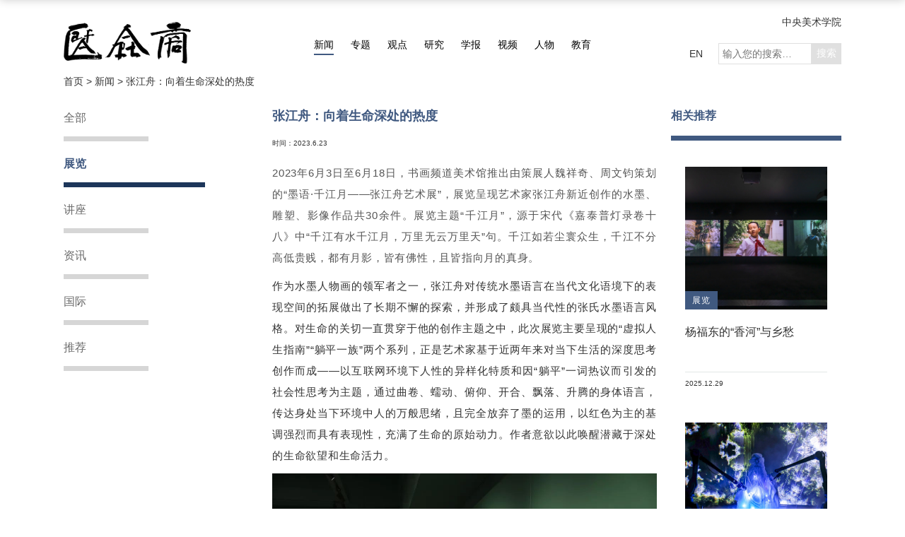

--- FILE ---
content_type: text/html; charset=utf-8
request_url: https://www.cafa.com.cn/cn/news/details/8332023
body_size: 58986
content:

<!DOCTYPE html>
<html lang="zh" dir="ltr">
<head>
    <meta http-equiv="Content-Type" content="text/html; charset=utf-8" />

    <meta http-equiv="X-UA-Compatible" content="IE=edge,chrome=1">
    <meta name="viewport" content="width=device-width, initial-scale=1, minimum-scale=1, maximum-scale=1">
    <meta http-equiv="title" content="中央美术学院艺术资讯网" />
<meta name="keywords" content="中央美术学院，艺术，资讯，艺讯网" />
<meta name="description" content="中央美术学院艺术资讯网充分运用前沿学术眼光，传承艺术经典，促进当代艺术创作，关注美术教育及研究现状。内容涉及艺术新闻、艺术家、艺术事件、艺术空间、博物馆和美术馆、设计和建筑等各方面的深度报导，并提供实时视频讲演和大量的艺术合作机会。 " />
    <title>
张江舟：向着生命深处的热度 - 展览 - 新闻 -         中央美术学院艺术资讯网-CAFA Art Info
    </title>
    <link rel="stylesheet" href="/content/css/rest.css">
    <link rel="stylesheet" href="/content/css/cn/global.css?20200915">
    <link rel="stylesheet" href="/content/css/cn/response.css">
    <link rel="stylesheet" href="/content/css/color.css">
    <link rel="stylesheet" href="/content/css/swiper.min.css">
    <link rel="stylesheet" href="/content/css/fancybox.min.css">
    <style>
        .tab-link-curators { display: none !important }
    </style>
    
    <!-- <script type="text/javascript" src="//cdn.webfont.youziku.com/wwwroot/js/wf/youziku.api.min.js"></script>
    <script type="text/javascript">
       $youziku.load("body", "8efed7dce4564276946ac9814fc5a617", "Source-Han-Normal");
       $youziku.draw();
    </script> -->
</head>
<body class="xw-page">

    
    

    <div class="header">
        <div class="container container-lg clearfix">
            <div class="logo">
                <a href="/" class="logo">
                    <img class="cnlogo" src="/content/images/logo.png" alt="">
                </a>
            </div>
            <nav class="header-nav clearfix">
                <a href="/cn/news" class="xw ac">新闻</a>
                <a href="/cn/special_topics" class="zt">专题</a>
                <a href="/cn/opinions/regular_column" class="gd">观点</a>
                <a href="/cn/research" class="yj">研究</a>
                <a href="/cn/academic_journals" class="xb">学报</a>
                <a href="/cn/video" class="sp">视频</a>
                <a href="/cn/figures/artists" class="rw">人物</a>
                <a href="/cn/education" class="jy">教育</a>
            </nav>
            <div class="header-more">
                <a href="http://www.cafa.edu.cn" class="home">中央美术学院</a>
                <div class="clearfix">
                    <a href="/en/">EN</a>
                    <form class="search-from" action="/cn/search" method="get">
                        <input type="search" name="key" required class="search" placeholder="输入您的搜索…" maxlength="18"><input type="submit" value="搜索" class="search-btn">
                    </form>
                </div>
            </div>
        </div>
    </div>
    <div class="scroll-header">
        <div class="container container-lg clearfix">
            <a href="/" class="logo left"><img src="/content/images/caifulogo.png" alt=""></a>
            <nav class="header-nav clearfix">
                <a href="/cn/news" class="xw ac">新闻</a>
                <a href="/cn/special_topics" class="zt">专题</a>
                <a href="/cn/opinions/regular_column" class="gd">观点</a>
                <a href="/cn/research" class="yj">研究</a>
                <a href="/cn/academic_journals" class="xb">学报</a>
                <a href="/cn/video" class="sp">视频</a>
                <a href="/cn/figures/artists" class="rw">人物</a>
                <a href="/cn/education" class="jy">教育</a>
            </nav>
            <div class="header-more">
                <div class="clearfix">
                    <a href="/en/">EN</a>
                    <form class="search-from" action="/cn/search" method="get">
                        <input type="search" name="key" required class="search" placeholder="输入您的搜索…" maxlength="18"><input type="submit" value="搜索" class="search-btn">
                    </form>
                </div>
            </div>
        </div>
    </div>

    
    
    <div class="container container-lg">
        <div class="indexing-wrap">
            <div class="indexing-box">
                <a href="/">首页&nbsp;&gt;&nbsp;</a>
                <a href="/cn/news">新闻&nbsp;&gt;&nbsp;</a>
                <a>张江舟：向着生命深处的热度</a>
            </div>
        </div>
    </div>


    
    

    
    

    <div class="main">
        


<div class="container main-slidebar container-lg clearfix">
        <div class="m-grup-slidebar">
            <div class="fixed-off">
                <a href="/cn/news">全部</a>
                    <a href="/cn/news/class/7" class="ac">
                        展览
                    </a>
                    <a href="/cn/news/class/6">
                        讲座
                    </a>
                    <a href="/cn/news/class/5">
                        资讯
                    </a>
                    <a href="/cn/news/class/4">
                        国际
                    </a>
                    <a href="/cn/news/class/3">
                        推荐
                    </a>
            </div>
        </div>
    <div class="m-page m-grup-s m-grup-t container-lg clearfix">
        
        
<div class="m-main left">
    <h2 class="m-main-title">
        张江舟：向着生命深处的热度
    </h2>
    <p class="date">
                                    <span>
                时间：<span>


2023.6.23
</span>
            </span>
    </p>
    <div class="m-main-content">
                <section><p>2023年6月3日至6月18日，书画频道美术馆推出由策展人魏祥奇、周文钧策划的“墨语·千江月——张江舟艺术展”，展览呈现艺术家张江舟新近创作的水墨、雕塑、影像作品共30余件。展览主题“千江月”，源于宋代《嘉泰普灯录卷十八》中“千江有水千江月，万里无云万里天”句。千江如若尘寰众生，千江不分高低贵贱，都有月影，皆有佛性，且皆指向月的真身。</p><p><span style="font-family: inherit; font-size: inherit; font-style: inherit; font-variant-ligatures: inherit; font-variant-caps: inherit; font-weight: inherit;">作为水墨人物画的领军者之一，张江舟对传统水墨语言在当代文化语境下的表现空间的拓展做出了长期不懈的探索，并形成了颇具当代性的张氏水墨语言风格。对生命的关切一直贯穿于他的创作主题之中，此次展览主要呈现的“虚拟人生指南”“躺平一族”两个系列，正是艺术家基于近两年来对当下生活的深度思考创作而成——以互联网环境下人性的异样化特质和因“躺平”一词热议而引发的社会性思考为主题，通过曲卷、蠕动、俯仰、开合、飘落、升腾的身体语言，传达身处当下环境中人的万般思绪，且完全放弃了墨的运用，以红色为主的基调强烈而具有表现性，充满了生命的原始动力。作者意欲以此唤醒潜藏于深处的生命欲望和生命活力。</span></p><section><p style="overflow-wrap: break-word; box-sizing: inherit; margin-top: 10px; margin-bottom: 10px; padding: 0px; border: 0px; font: inherit; vertical-align: baseline;"><img src="https://www.cafa.com.cn/Uploads/UEditor/image/202306/6382313785379199221574359.jpg" title="“墨语·千江月——张江舟艺术展”，展览现场3" style="overflow-wrap: break-word; box-sizing: inherit; margin: 0px auto; padding: 0px; border: 0px; font: inherit; vertical-align: baseline; display: block; max-width: 100%;"/></p></section><p></p><section><p style="overflow-wrap: break-word; box-sizing: inherit; margin-top: 10px; margin-bottom: 10px; padding: 0px; border: 0px; font: inherit; vertical-align: baseline;"><img src="https://www.cafa.com.cn/Uploads/UEditor/image/202306/6382313785880859386205975.jpg" title="“墨语·千江月——张江舟艺术展”，展览现场4" style="overflow-wrap: break-word; box-sizing: inherit; margin: 0px auto; padding: 0px; border: 0px; font: inherit; vertical-align: baseline; display: block; max-width: 100%;"/></p><p style="overflow-wrap: break-word; box-sizing: inherit; margin-top: 10px; margin-bottom: 10px; padding: 0px; border: 0px; font: inherit; vertical-align: baseline;">在“虚拟人生指南”系列和“躺平一族”系列中，张江舟认为同样存在一种生命的至真至纯形态，这些画面就像一座时空之门，连接着真实与幻象。张江舟同样认为艺术创作的价值在于自我完善，千江月，又何尝不是其从不同方向认识自我、理解自我、解放自我的淡然自若。</p><p style="overflow-wrap: break-word; box-sizing: inherit; margin-top: 10px; margin-bottom: 10px; padding: 0px; border: 0px; font: inherit; vertical-align: baseline;">此外，展览还包括艺术家充满张力的雕塑新作《自画像》，并开辟专门展厅展映张江舟与青年舞蹈艺术家余锦鹰共同完成的影像作品《如墨》，通过惊艳的视听冲撞，跌宕而柔韧的情绪触摸，将观者带入艺术审美的视听体验与情感共鸣中，试图唤起当代人熟悉的共同经验进而对水墨艺术的当代价值进行观察与思考。这也是张江舟在当下数字媒体语境下，开始尝试突破二维画作与三维雕塑的界限之外，对以水墨为媒介表达现实感受的新诉求。</p></section><p></p><p></p><section><p style="overflow-wrap: break-word; box-sizing: inherit; margin-top: 10px; margin-bottom: 10px; padding: 0px; border: 0px; font: inherit; vertical-align: baseline;"><img src="https://www.cafa.com.cn/Uploads/UEditor/image/202306/6382313790705468756013288.jpg" title="“墨语·千江月——张江舟艺术展”，展览现场5" style="overflow-wrap: break-word; box-sizing: inherit; margin: 0px auto; padding: 0px; border: 0px; font: inherit; vertical-align: baseline; display: block; max-width: 100%;"/></p><p style="overflow-wrap: break-word; box-sizing: inherit; margin-top: 10px; margin-bottom: 10px; padding: 0px; border: 0px; font: inherit; vertical-align: baseline;"><img src="https://www.cafa.com.cn/Uploads/UEditor/image/202306/6382313791152343758544726.jpg" title="“墨语·千江月——张江舟艺术展”，展览现场6" style="overflow-wrap: break-word; box-sizing: inherit; margin: 0px auto; padding: 0px; border: 0px; font: inherit; vertical-align: baseline; display: block; max-width: 100%;"/></p><p style="overflow-wrap: break-word; box-sizing: inherit; margin-top: 10px; margin-bottom: 10px; padding: 0px; border: 0px; font: inherit; vertical-align: baseline;">正如范迪安先生所言，“张江舟的水墨人物画超越了人们在文化认知上的对中国画的经验与理解，他的艺术在今天已成为具有跨越文化意义的感动人的艺术。”且不论雕塑、影像等多媒材的探索实践，仅就张江舟的水墨人物画而言，无论是主题关切上的现实情怀，还是语言探索上的当代性，张江舟的水墨艺术都与传统中国画拉开了距离。</p></section><section><p style="overflow-wrap: break-word; box-sizing: inherit; margin-top: 10px; margin-bottom: 10px; padding: 0px; border: 0px; font: inherit; vertical-align: baseline;">本篇由“墨语·千江月——张江舟艺术展”策展人魏祥奇发起的访谈，从展览名称中的“墨语”出发，逐步引入艺术家“虚拟人生指南”系列、“躺平一族”系列、雕塑《自画像》等新作的创作思考之中，同时通过回顾艺术家过往的创作经历，以及他在中国国家画院工作中积累的广博见识，在分享中解析艺术家多年来构建其当代水墨视觉形态过程中的深入思考。<br/></p><p style="overflow-wrap: break-word; box-sizing: inherit; margin-top: 10px; margin-bottom: 10px; padding: 0px; border: 0px; font: inherit; vertical-align: baseline;"><img src="https://www.cafa.com.cn/Uploads/UEditor/image/202306/6382313794670117193328953.jpg" title="张江舟，《阙·寅》，130cmx130cm，纸本水墨，2020" alt="张江舟，《阙·寅》，130cmx130cm，纸本水墨，2020" style="overflow-wrap: break-word; box-sizing: inherit; margin: 0px auto; padding: 0px; border: 0px; font: inherit; vertical-align: baseline; display: block; max-width: 100%;"/></p></section><section><section><section><section><p style="overflow-wrap: break-word; box-sizing: inherit; margin-top: 10px; margin-bottom: 10px; padding: 0px; border: 0px; font: inherit; vertical-align: baseline;">张江舟，当代水墨艺术家。现任中国国家画院院委、研究员，西安美术学院博士生导师，俄罗斯国家艺术科学院荣誉院士，中国美术家协会理事，中宣部文化名家暨“四个一批”人才，文化部优秀专家，享受国务院特殊津贴专家。曾任中国国家画院副院长、《水墨研究》执行主编。</p></section></section></section></section><p></p><p><strong>Q：从“生命·墨语”系列、“尘寰·墨语”系列，到今天的“虚拟人生指南”系列、“躺平一族”系列，几个系列之间的联系和区别是什么？</strong><br/></p></section><section><p><strong>张江舟：</strong>从“生命·墨语”“尘寰·墨语”到这次展览的“虚拟人生指南”“躺平一族”系列创作都与现实体验和由此引动的相关人与自然、人与社会、人与时代关系的思考有关。绘画是我观察现实，平衡现实与理想的方式，是我感怀与释放的出口。<br/></p><p>“生命·墨语”系列创作于2009年至2013年，此组作品缘起2008年汶川地震惨烈的人间悲剧，陡然面对的生死体验和随之喷涌的大爱之情是此系列作品的情感源头。我画了好多美丽年轻的肢体，或漂浮、或升腾、或曲卷、或僵直的美丽肢体，并将其搁置于混沌空蒙的抽象空间之中。有观众说，作者以诗性的语言化解了逝去的疼痛，藉生命以美好、还生命以尊严。<br/></p><p>“尘寰·墨语”系列作品创作于三年疫情期间，对身体和生活场景的碎片化处理始于这一时期。画中有僵直的手，惊恐的眼，有诡异的面具，有俯仰的身姿和茫然的行者，当然还有朝向远方的奔跑。它是我此一时期心境的折射，很释怀、很疗愈。<br/></p><p><img src="/Uploads/UEditor/image/202306/6382313812996191418379526.jpg" title="张江舟， 《躺平一族-沉浸在迷离而华美的梦境里》，纸本设色， 145cmx367cm，2022.jpg" alt="张江舟， 《躺平一族-沉浸在迷离而华美的梦境里》，纸本设色， 145cmx367cm，2022.jpg"/></p><p><span style="font-size: 12px; text-align: center; display: block; padding-top: 8px; line-height: 20px;">张江舟， 《躺平一族-沉浸在迷离而华美的梦境里》，纸本设色， 145cmx367cm，2022</span></p></section><section><p><img src="/Uploads/UEditor/image/202306/6382313816359375009189575.jpg" title="张江舟，《躺平一族-壬寅红》纸本设色，248cm×129cm×2，2022.jpg" alt="张江舟，《躺平一族-壬寅红》纸本设色，248cm×129cm×2，2022.jpg"/></p><p><span style="font-size: 12px; text-align: center; display: block; padding-top: 8px; line-height: 20px;">张江舟，《躺平一族-壬寅红》纸本设色，248cm×129cm×2，2022</span></p></section><section><section>这次展览中的“虚拟人生指南”“躺平一族”两个系列作品是我近两年的劳作。如果要问这批作品与之前有何不同？我认为最大的不同就在于创作心态轻松了些。有朋友说，“江舟颓废了，近期作品透出许多世俗化倾向”。朋友说的是对的。长期的眺望远方，我真的好累，想收回目光，看看眼前的人和事。我渴望目光短浅，渴望世俗。世俗的生活多好啊，干嘛总跟自己过不去？“幸福”是我这两年创作时的情感诉求。“幸福些，再幸福些”，是对自己的一再要求。有一天，我的绘画真的也成为了养生的艺术，那将是我幸福生活的开始。<br/></section></section><section><p>两个系列，40多件作品，我试图破解互联网和“躺平”一词热议背景下当代人，尤其是当代年轻人的情感密码。画中不同形态的人物组合，意欲表现我对当代年轻人精神与生活状态的理解。作品名用的都是第一人称，《我也曾经很勇敢》《我只是稍稍躺一会儿》《我out了吗》等等，自我感觉很亲切，犹如自己就是他们中的一员，他们认可不认可，我不管，我就愿意跟他们厮混在一起，陪着他们哭，陪着他们笑。<br/></p><p>这批作品我用了很多粉红色，意为幸福些。展厅中一字排开，红红的一片，似乎又不仅是幸福，还透出些许生命的原始冲动，这也扣合了这批作品主题表达的需要。<br/></p><p><img src="/Uploads/UEditor/image/202306/6382313826012207047047539.jpg" title="张江舟，《虚拟人生指南-忽然觉得好孤独》纸本设色，180cm×180cm，2023.jpg" alt="张江舟，《虚拟人生指南-忽然觉得好孤独》纸本设色，180cm×180cm，2023.jpg"/></p><p><span style="font-size: 12px; text-align: center; display: block; padding-top: 8px; line-height: 20px;">张江舟，《虚拟人生指南-忽然觉得好孤独》纸本设色，180cm×180cm，2023</span><img src="/Uploads/UEditor/image/202306/6382313828647656259095246.jpg" title="张江舟，《虚拟人生指南-寂寞旅人》，纸本设色，180cm×180cm，2022.jpg" alt="张江舟，《虚拟人生指南-寂寞旅人》，纸本设色，180cm×180cm，2022.jpg"/></p></section><section><section><span style="font-size: 12px; text-align: center; display: block; padding-top: 8px; line-height: 20px;">张江舟，《虚拟人生指南-寂寞旅人》，纸本设色，180cm×180cm，2022</span></section></section><section><section><strong>Q：关于雕塑《自画像》，您过去创作过自画像么？如何认识自画像？</strong></section></section><p><strong>张江舟：</strong>我从来不作自画像，老脸一张，没什么好画的，更何况凝视自己，多尴尬呀，多自恋呀。这件雕塑本只想做几张脸，它是我”人类图像学研究“系列作品的延展。小泥稿做出后，三张沉郁的脸，一只大手，无意中发现其气质很像我们这一代人当下的样子，故称其为《自画像》。显然，它不仅是我个人的自画像，也是你的、他的、我们大家的自画像。回头想，这也应合了艺术创作本来的规律。古语有言，“画如其人”嘛，它很像我们这代人的脸，有几分沧桑，有几分沉郁，也有几分孤傲，它是我们这代人的人格自画像。<br/></p><section><p><strong>Q：您在1980年代和1990年代的学习和工作的情况是怎样的？</strong></p></section><section><p><strong>张江舟</strong><strong>：</strong>1986年我毕业于中州大学艺术设计专业，设计不是我的选项，我喜欢水墨人物画，读设计专业仅只为混张文凭。之后做了六年出版社的编辑，做过装帧设计，还拿过几个装帧设计奖，画过插图、连环画，做过雕塑、壁画，当然也没有间断水墨画的创作实践。回头看，设计专业学习和多样庞杂的艺术实践，对我之后的水墨人物画创作颇有益处，起码我多了许多水墨画之外的知识与技能的储备。1996年到了中国国家画院，专司水墨人物画创作。<br/></p><p><img src="/Uploads/UEditor/image/202306/6382313840326464852710454.jpg" title="张江舟，《蓝天下》，布面油画，50cm×80cm ，1984.jpg" alt="张江舟，《蓝天下》，布面油画，50cm×80cm ，1984.jpg"/></p></section><section><p><span style="font-size: 12px; text-align: center; display: block; padding-top: 8px; line-height: 20px;">张江舟，《蓝天下》，布面油画，50cm×80cm ，1984</span></p></section><p><strong>Q： 关于出国参观、写生和创作，您记忆深刻的有哪些？参观过哪些重要展览活动？伴随着时间的推移，您的感受又有哪些新变化？</strong></p><p><strong>张江舟</strong>：我在中国国家画院任职期间分管外事工作十余年，因工作之便，跑了许多国家和地区，看了太多博物馆、艺术馆，走访了许多艺术院校，还有许多艺术家的工作室。欧美一直是我们的工作重点，带去了许多展览，开展了许多交流活动。与欧美主要国家的艺术界交往较多，也交了许多艺术家朋友。2016年还与德国艺术家罗伯特·哈特曼一同举办了题为“当水墨邂逅油彩”的作品联展，一时成为中德艺术交流之亮点。<br/></p><section><p>仅就全球艺术界而言，地域、文化、体制的差异丝毫不会影响中外艺术交流的有效性。十余年的交流体验，中外艺术学理相通。无论媒材手法异同，只要是真诚地表达，都能产生情感的共鸣。<br/></p><p>在国人眼中，中国画的对外交流似乎有难度，因为中国画鲜明的地域特征，西方人很难看得懂，其实不然。在与各国艺术家的交往中发现，渴望了解中国画几乎成了各国艺术家的共同兴趣。而且他们对中国画创作现状的解读完全出乎我的预期，甚至引发了我对诸多相关中国画问题的思考。<br/></p><p><img src="/Uploads/UEditor/image/202306/6382313847970019546096788.jpg" title="张江舟，《老河》，布面油画，98cm×98cm，1985.jpg" alt="张江舟，《老河》，布面油画，98cm×98cm，1985.jpg"/></p><p><span style="font-size: 12px; text-align: center; display: block; padding-top: 8px; line-height: 20px;">张江舟，《老河》，布面油画，98cm×98cm，1985</span></p></section><p>记得2016年，我们在阿根廷举办了中国画展，带去的都是传统形态的中国画作品，开幕现场就受到了阿根廷艺术家的质疑。许多人问，“中国当代的画家还这么画画吗？这种类型的画，我们在欧洲的博物馆就能看到啊”。这种质疑在欧美地区很普遍，他们不能理解当代中国画家为何还在重复着古人的东西。回国途中，同行的画家梁占岩说吗，“江舟，以后这种展览别让我来，我丢不起这人”。另一次是在巴黎，我们举办了一次当代水墨展，带去的均是颇具新意、颇具探索意义的新型水墨作品。这次巴黎艺术展的反应完全不同了，巴黎艺术界对此展给予了高度评价，几乎所有接受采访的艺术家都会说，这个展览彻底改变了我们对中国画的固有认识，并对参展作品进行了非常专业的解读。法兰西艺术院院长、著名油画家卡隆说，“我去过中国多次，知道中国画是一支古老的、优秀的画种，但同去的艺术家都有一个共同的感受，就是这个优秀的画种与我们今天的生活没有关系了。今天的展览不同，它刷新了我们的固有认知。令我感到欣喜的是，这支古老的艺术完全能够表现当代人的生活，我太喜欢了。”此展之后在德国、乌克兰等地巡回展出，得到了欧洲艺术界的广泛认可。<br/></p><section><p>两次域外展览，两种完全不同的境遇告诉我们，媒材与方法差异不是艺术交流的障碍。当艺术成为当代人生活经验与生存体验的真诚表达时，中外艺术将进入自由交流的无碍境界。<br/></p><p><img src="/Uploads/UEditor/image/202306/6382313853954882825912267.jpg" title="张江舟，《力的沉寂》，玻璃钢浮雕，60cm×60cm ，1986.jpg" alt="张江舟，《力的沉寂》，玻璃钢浮雕，60cm×60cm ，1986.jpg"/></p></section><section><section><span style="font-size: 12px; text-align: center; display: block; padding-top: 8px; line-height: 20px;">张江舟，《力的沉寂》，玻璃钢浮雕，60cm×60cm ，1986</span></section></section><p><strong>Q：您平时看科幻片么？关于人工智能，您如何理解“虚拟人生指南”系列创作与好莱坞电影关系的？<br/></strong></p><p><strong>张江舟：</strong>我不看科幻片，不是不愿看，是没有想起要去看科幻片。“虚拟人生指南”系列作品当然也就和好莱坞电影没有了直接关系了。人工智能是科技进步的成果，新科技的出现和对人类未来的影响尚不明确，期待与惶恐并存，是当下人正常的心理。如何面对？显然，我们还没有做好足够的准备。智能化时代的到来不仅仅是技术上的升级换代，它将是一个新的时代的开始，它将引动社会形态的变革和意识形态的重大改变。它不仅事关科技，社会、文化、法律、人伦，当然也包括艺术，将随着人工智能做出必然的适应性转变。而处在如此重大转型期，当代人复杂、异样的心绪，正是“虚拟人生指南”系列作品的创作动因。<br/></p><section><p><img src="/Uploads/UEditor/image/202306/6382313859642968756454566.jpg" title="张江舟，《虚拟人生指南-我太难了》，纸本设色，180cm×180cm， 2022.jpg" alt="张江舟，《虚拟人生指南-我太难了》，纸本设色，180cm×180cm， 2022.jpg"/></p></section><section><p><span style="font-size: 12px; text-align: center; display: block; padding-top: 8px; line-height: 20px;">张江舟，《虚拟人生指南-我太难了》，纸本设色，180cm×180cm， 2022</span></p></section><section><section><img src="/Uploads/UEditor/image/202306/6382313864995410166909121.jpg" title="张江舟，《虚拟人生指南-我也out了吗》，纸本设色，180cm×180cm，2023.jpg" alt="张江舟，《虚拟人生指南-我也out了吗》，纸本设色，180cm×180cm，2023.jpg"/></section></section><section><p><span style="font-size: 12px; text-align: center; display: block; padding-top: 8px; line-height: 20px;">张江舟，《虚拟人生指南-我也out了吗》，纸本设色，180cm×180cm，2023</span></p></section><section><section><strong>Q：您是如何构思“躺平一族”系列创作的？</strong></section></section><section><p><strong>张江舟：</strong>“躺平”一词的热议，似乎唤醒了人们日趋麻木的思维神经。人们似乎已不忍仅就“躺平”一词本身做更多无聊的解读。而对躺平一词背后无奈的现实境遇和苍凉的人生体验有了更多地关注。“躺平一族”系列作品创作过程中，我眼前不断地闪现2022重庆山火现场，一个又一个年轻的摩托车骑手冲入火海的画面，这是一个血性而无畏的年轻族群，他们太可爱了。生活中的他们也许有几分顽皮，有几分慵懒，还有几分颓废的样子，但一经唤醒，周身透出的都是年轻人应有的样子。他们可以很热血，可以很无私，可以很激情澎湃。他们心底深处潜藏的才是当代年轻人的精神本色。再次的热血喷张是社会的希冀，更是当代年轻人的渴望。“躺平一族”系列作品表象之下有我对年轻人的理解与爱。<br/></p><p><img src="/Uploads/UEditor/image/202306/6382313872984082046182138.jpg" title="张江舟，《躺平一族-躺平的不只我自己》，纸本设色，130cm×130cm，2023年.jpg" alt="张江舟，《躺平一族-躺平的不只我自己》，纸本设色，130cm×130cm，2023年.jpg"/></p></section><section><p><span style="font-size: 12px; text-align: center; display: block; padding-top: 8px; line-height: 20px;">张江舟，《躺平一族-躺平的不只我自己》，纸本设色，130cm×130cm，2023年</span></p></section><section><section><img src="/Uploads/UEditor/image/202306/6382313877523046885744456.jpg" title="张江舟，《躺平一族-我的青春我做主》，纸本设色， 145cmx367cm，2022.jpg" alt="张江舟，《躺平一族-我的青春我做主》，纸本设色， 145cmx367cm，2022.jpg"/></section></section><section><p><span style="font-size: 12px; text-align: center; display: block; padding-top: 8px; line-height: 20px;">张江舟，《躺平一族-我的青春我做主》，纸本设色， 145cmx367cm，2022</span></p></section><section><section><img src="/Uploads/UEditor/image/202306/6382313880055468755849236.jpg" title="张江舟，《躺平一族-我已自觉顺从了》，纸本设色，130cm×130cm，2023.jpg" alt="张江舟，《躺平一族-我已自觉顺从了》，纸本设色，130cm×130cm，2023.jpg"/></section></section><section><p><span style="font-size: 12px; text-align: center; display: block; padding-top: 8px; line-height: 20px;">张江舟，《躺平一族-我已自觉顺从了》，纸本设色，130cm×130cm，2023</span></p></section><section><section><strong>Q: 当代水墨现在有趋于抽象性、观念性的探索，还有倾向于社会学介入，您是如何理解当代水墨视觉形态的？</strong></section></section><section><p><strong>张江舟：</strong>社会学介入是水墨当代性的一个面向，也是当代水墨有别于文人画突出的当代特质。中国水墨沉睡的时间太久了，100年前的“美术革命”开启了中国水墨社会学介入的现代历程，当代水墨是此一历程的延展，并以其更加丰富多样的语言形态实现着当代水墨艺术的价值建构。在如此壮阔而深刻的社会变革面前，曾几何时，中国水墨如养尊处优、扭捏作态的富家小姐令人生厌。当代水墨的现实关怀和社会担当，多少挽回了些中国水墨的颜面。而当代水墨的观念性特征，是社会学介入的必然结果。<br/></p><p>抽象性作为当代水墨的语言特征之一，应当是中国水墨语言演进的自然之路径，开发笔墨的精神属性，发挥笔墨的精神表达功能，是中国文人画语言研究的重要成果，是古代文人留给我们的重要文化遗产。而更多发挥并放大抽象笔墨在精神表现中的作用，是当代水墨语言研究上的用功之处，也是当代水墨抽象性倾向产生的历史和现实原因。<br/></p><p>如果说绘画艺术的语言是一个由具象到意象再到抽象的演进过程，那么1000多年的文人画，其意象性的思维模式与笔墨方式，已经具有了走向抽象的重要积累，它应该是最早出现抽象形态的绘画，但因中华文化“不偏不倚”的中庸文化心理影响，终使其徘徊于意象1000年，由此我们可以认为，当代水墨的抽象倾向是对文人画语言意识的唤醒与拓展。当然。这其中也有西方抽象艺术的影响。<br/></p><p><img src="/Uploads/UEditor/image/202306/6382313896607421888114506.jpg" title="张江舟，《阙·寅》，130cmx130cm，纸本水墨，2020.jpg" alt="张江舟，《阙·寅》，130cmx130cm，纸本水墨，2020.jpg"/></p></section><section><p><span style="font-size: 12px; text-align: center; display: block; padding-top: 8px; line-height: 20px;">张江舟，《阙·寅》，130cmx130cm，纸本水墨，2020</span></p></section><section><section></section></section><section><p><img src="/Uploads/UEditor/image/202306/6382313901445019546665924.jpg" title="张江舟，《墨语》，200cmx400cm，纸本水墨，2021.jpg" alt="张江舟，《墨语》，200cmx400cm，纸本水墨，2021.jpg"/></p><p><span style="font-size: 12px; text-align: center; display: block; padding-top: 8px; line-height: 20px;">张江舟，《墨语》，200cmx400cm，纸本水墨，2021</span></p></section><section><section></section></section><section><p><img src="/Uploads/UEditor/image/202306/6382313904344824222186338.jpg" title="张江舟，《只有你能在这里找到爱情》，200cmx400cm，水墨设色，2021.jpg" alt="张江舟，《只有你能在这里找到爱情》，200cmx400cm，水墨设色，2021.jpg"/></p><p><span style="font-size: 12px; text-align: center; display: block; padding-top: 8px; line-height: 20px;">张江舟，《只有你能在这里找到爱情》，200cmx400cm，水墨设色，2021</span></p></section><p><strong>Q：在个体叙事和社会学叙事之间，您是如何平衡和把握的？</strong></p><section><p><strong>张江舟：</strong>我不认为两者之间有隔膜，因此也谈不上如何平衡的问题。社会学思考总是以个人的体验与表达实现的，起码我的创作思维是以此种方式展开的。<br/></p><p><strong>Q：从“生命·墨语”系列始，您的创作中就有很多现代舞的痕迹。这些人物动态是得益于写生还是来源于图像资料？您也非常关注现代舞蹈，您是如何构建这个抽象的“现代人”的？<br/></strong></p></section><section><p><strong>张江舟：</strong>写生和图像资料都有。更多的来自于我对人物造型的记忆，年轻时画了大量的人体写生，一般的人体姿态都可以默写出，无需更多的图像资料。放弃图片参照也是我的一种创作理想，我渴望无需任何图片参照的放笔直取，那是一种自由的境界，但现在还做不到。<br/></p><p><img src="/Uploads/UEditor/image/202306/6382313915091406252153350.jpg" title="张江舟，《虚拟人生指南-也许是抑郁了》，纸本设色，170cm×170cm，2022.jpg" alt="张江舟，《虚拟人生指南-也许是抑郁了》，纸本设色，170cm×170cm，2022.jpg"/></p></section><section><p><span style="font-size: 12px; text-align: center; display: block; padding-top: 8px; line-height: 20px;">张江舟，《虚拟人生指南-也许是抑郁了》，纸本设色，170cm×170cm，2022</span></p></section><section><section><img src="/Uploads/UEditor/image/202306/6382313919225097669783642.jpg" title="张江舟，《虚拟人生指南-别总盯着我》，纸本设色，180cm×180cm，2023.jpg" alt="张江舟，《虚拟人生指南-别总盯着我》，纸本设色，180cm×180cm，2023.jpg"/></section></section><section><p><span style="font-size: 12px; text-align: center; display: block; padding-top: 8px; line-height: 20px;">张江舟，《虚拟人生指南-别总盯着我》，纸本设色，180cm×180cm，2023</span></p></section><p>现代舞对我有启发，我曾经观摩过北京“陶身体”和台北“云门舞集”两个现代舞团的排练，人的身体是我表达的工具。通过不同身体姿态的组合使其产生意义，产生情绪是我的创作方法，这与现代舞很像，都是通过身体意象化的表达。<br/></p><section><p>去掉人的社会属性，不作性格、表情、年龄、气质的个性化、生活化刻画，去掉服装的职业特征，更不做场景道具的描绘，是我绘画造型的方式。意图以此还原人的自然属性，或者正像你说的“现代人”的建立，使画中人物作为“人”的概念进入我的叙事逻辑，完成我的表达诉求。<br/></p><p>展览信息：</p></section><section><section><img src="/Uploads/UEditor/image/202306/6382313923251367199984332.jpg" title="海报.jpg" alt="海报.jpg"/></section></section><section><p>墨语·千江月<br/></p><p>张江舟艺术展</p><p>2023.6.3—6.18</p><p>主办单位：数字电视书画频道</p><p>策展人：魏祥奇 周文钧</p><p>展览地点：书画频道美术馆</p><p style="text-align: right;">艺讯网综合编辑</p><p style="text-wrap: wrap; text-align: right;">图文资料由主办方提供</p><p><br/></p></section><p><br/></p><p><br/></p>
    </div>
        <div class="m-main-photo clearfix">
        </div>
</div>
            <div class="m-slidebar left">
                <h2 class="recommend">相关推荐</h2>
                    <a class="m-grup-item" href="/cn/news/details/8332892">
                        <div class="m-grup-item-in">
                            <div class="pic">
                                <img src="/Uploads/Source/Thumbnail/202601/20260105164024_9172.jpg" alt="">
                                <span class="bq-span bq-xw">展览</span>
                            </div>
                            <div class="title">
                                <h2>杨福东的“香河”与乡愁</h2>
                            </div>
                            <div class="date">
                                <p>
                                    <span class="date-">


2025.12.29
</span>
                                </p>
                            </div>
                        </div>
                    </a>
                    <a class="m-grup-item" href="/cn/news/details/8332888">
                        <div class="m-grup-item-in">
                            <div class="pic">
                                <img src="/Uploads/Source/Thumbnail/202512/20251229164203_7600.jpg" alt="">
                                <span class="bq-span bq-xw">展览</span>
                            </div>
                            <div class="title">
                                <h2>未来已来，虚实共生——“第六届北京电影学院国际新媒体艺术三年展”盛大启幕</h2>
                            </div>
                            <div class="date">
                                <p>
                                    <span class="date-">


2025.12.25
</span>
                                </p>
                            </div>
                        </div>
                    </a>
                    <a class="m-grup-item" href="/cn/news/details/8332887">
                        <div class="m-grup-item-in">
                            <div class="pic">
                                <img src="/Uploads/Source/Thumbnail/202512/20251225152508_6103.png" alt="">
                                <span class="bq-span bq-xw">展览</span>
                            </div>
                            <div class="title">
                                <h2>展览丨“⼀个、两个三个”，看谭坦画里陌生的“家”</h2>
                            </div>
                            <div class="date">
                                <p>
                                    <span class="date-">


2025.12.25
</span>
                                </p>
                            </div>
                        </div>
                    </a>
                    <a class="m-grup-item" href="/cn/news/details/8332884">
                        <div class="m-grup-item-in">
                            <div class="pic">
                                <img src="/Uploads/Source/Thumbnail/202512/20251225095810_1698.jpg" alt="">
                                <span class="bq-span bq-xw">展览</span>
                            </div>
                            <div class="title">
                                <h2>“所以：陈琦”个展亮相南京艺术学院美术馆</h2>
                            </div>
                            <div class="date">
                                <p>
                                    <span class="date-">


2025.12.24
</span>
                                </p>
                            </div>
                        </div>
                    </a>
                    <a class="m-grup-item" href="/cn/news/details/8332883">
                        <div class="m-grup-item-in">
                            <div class="pic">
                                <img src="/Uploads/Source/Thumbnail/202512/20251219184758_5451.jpg" alt="">
                                <span class="bq-span bq-xw">展览</span>
                            </div>
                            <div class="title">
                                <h2>当老师与学生，成为“面壁者”与“破壁人”？</h2>
                            </div>
                            <div class="date">
                                <p>
                                    <span class="date-">


2025.12.19
</span>
                                </p>
                            </div>
                        </div>
                    </a>
            </div>
    </div>
</div>
    </div>
    <a href="javascript:;" class="to-top"></a>
    <div class="footer">
        <div class="footer-inner">
            <div class="container container-lg">
                <div class="footer-title clearfix">
                    <span class="left"><a href="/"><img src="/content/images/footer-logo.png" alt="首页"></a></span>
                    <span class="right"><img src="/content/images/text.png" alt=""></span>
                </div>
                <div class="footer-linklogo clearfix">
                    <ul class="left">
                                <li>
                                    <a href="https://www.metmuseum.org/" target="_blank" title="大都会艺术博物馆">
                                        <img src="/Uploads/Source/Image/201909/20190903145720_5779.png" alt="大都会艺术博物馆">
                                    </a>
                                </li>
                                <li>
                                    <a href="https://www.britishmuseum.org/" target="_blank" title="大英博物馆">
                                        <img src="/Uploads/Source/Image/201909/20190903145823_9998.png" alt="大英博物馆">
                                    </a>
                                </li>
                                <li>
                                    <a href="https://www.nyfa.org/" target="_blank" title="纽约艺术基金会">
                                        <img src="/Uploads/Source/Image/201909/20190903145837_1121.png" alt="纽约艺术基金会">
                                    </a>
                                </li>
                                <li>
                                    <a href="http://www.centrepompidou.fr/" target="_blank" title="蓬皮杜艺术中心">
                                        <img src="/Uploads/Source/Image/201909/20190903145847_4734.png" alt="蓬皮杜艺术中心">
                                    </a>
                                </li>
                                <li>
                                    <a href="https://www.tate.org.uk/" target="_blank" title="泰特美术馆">
                                        <img src="/Uploads/Source/Image/201909/20190903145902_1004.png" alt="泰特美术馆">
                                    </a>
                                </li>
                                <li>
                                    <a href="https://www.vam.ac.uk/" target="_blank" title="维多利亚与艾伯特博物馆">
                                        <img src="/Uploads/Source/Image/201909/20190903145915_2029.png" alt="维多利亚与艾伯特博物馆">
                                    </a>
                                </li>
                                <li>
                                    <a href="https://www.cafamuseum.org/" target="_blank" title="中央美术学院美术馆">
                                        <img src="/Uploads/Source/Image/201909/20190903145928_5066.png" alt="中央美术学院美术馆">
                                    </a>
                                </li>
                                <li>
                                    <a href="" target="_blank" title="美术馆">
                                        <img src="/Uploads/Source/Image/201909/20190903145939_3592.png" alt="美术馆">
                                    </a>
                                </li>
                                <li>
                                    <a href="https://mitmuseum.mit.edu/" target="_blank" title="美国麻省理工博物馆">
                                        <img src="/Uploads/Source/Image/201909/20190903145948_9471.png" alt="美国麻省理工博物馆">
                                    </a>
                                </li>
                                <li>
                                    <a href="https://www.harvardartmuseums.org/" target="_blank" title="哈佛艺术博物馆">
                                        <img src="/Uploads/Source/Image/201909/20190903150004_1463.png" alt="哈佛艺术博物馆">
                                    </a>
                                </li>
                                <li>
                                    <a href="https://www.whitney.org/" target="_blank" title="惠特尼美术馆">
                                        <img src="/Uploads/Source/Image/201909/20190903150011_7996.png" alt="惠特尼美术馆">
                                    </a>
                                </li>
                                <li>
                                    <a href="https://www.royalacademy.org.uk/" target="_blank" title="英国皇家美术院">
                                        <img src="/Uploads/Source/Image/201909/20190903150023_2684.png" alt="英国皇家美术院">
                                    </a>
                                </li>
                                <li>
                                    <a href="https://www.palaisdetokyo.com/" target="_blank" title="东京宫">
                                        <img src="/Uploads/Source/Image/201909/20190903150037_7088.png" alt="东京宫">
                                    </a>
                                </li>
                                <li>
                                    <a href="https://www.louvre.fr/zh/" target="_blank" title="卢浮宫">
                                        <img src="/Uploads/Source/Image/201909/20190903150048_6971.png" alt="卢浮宫">
                                    </a>
                                </li>
                                <li>
                                    <a href="http://www.namoc.org/" target="_blank" title="中国美术馆">
                                        <img src="/Uploads/Source/Image/201909/20190903150056_5311.png" alt="中国美术馆">
                                    </a>
                                </li>
                                <li>
                                    <a href="https://www.contemporaryartscenter.org/" target="_blank" title="当代艺术中心">
                                        <img src="/Uploads/Source/Image/201909/20190903150107_7410.png" alt="当代艺术中心">
                                    </a>
                                </li>
                                <li>
                                    <a href="https://www.mot-art-museum.jp/" target="_blank" title="东京都现代美术馆">
                                        <img src="/Uploads/Source/Image/201909/20190903150113_8357.png" alt="东京都现代美术馆">
                                    </a>
                                </li>
                                <li>
                                    <a href="https://www.moma.org/" target="_blank" title="现代艺术博物馆">
                                        <img src="/Uploads/Source/Image/201909/20190903150124_3240.png" alt="现代艺术博物馆">
                                    </a>
                                </li>
                    </ul>
                    <div class="right ewm">
                        <span><img src="/content/images/erweima01.png" alt="艺讯网二维码"></span>
                        <span><img src="/content/images/erweima02.png" alt="中央美术学院二维码"></span>
                    </div>
                </div>
                <!-- footer-linklogo -->
                <div class="footer-linkmap">
                    <div class="inner">
                        <ul class="link-item">
                            <li> <a href="/cn/news" title="新闻" class="title">新闻</a> </li>
                                    <li>
                                        <a href="/cn/news/class/7" title="展览">
                                            展览
                                        </a>
                                    </li>
                                    <li>
                                        <a href="/cn/news/class/6" title="讲座">
                                            讲座
                                        </a>
                                    </li>
                                    <li>
                                        <a href="/cn/news/class/5" title="资讯">
                                            资讯
                                        </a>
                                    </li>
                                    <li>
                                        <a href="/cn/news/class/4" title="国际">
                                            国际
                                        </a>
                                    </li>
                                    <li>
                                        <a href="/cn/news/class/3" title="推荐">
                                            推荐
                                        </a>
                                    </li>
                        </ul>
                        <ul class="link-item">
                            <li> <a href="/cn/special_topics" title="专题" class="title">专题</a> </li>
                        </ul>
                        <ul class="link-item">
                            <li> <a href="/cn/opinions/regular_column" title="观点" class="title">观点</a> </li>
                            <li> <a href="/cn/opinions/regular_column" title="专栏">专栏</a> </li>
                        </ul>
                        <ul class="link-item">
                            <li> <a href="/cn/research" title="研究" class="title">研究</a> </li>
                                    <li>
                                        <a href="/cn/research/class/21" title="论文">
                                            论文
                                        </a>
                                    </li>
                                    <li>
                                        <a href="/cn/research/class/20" title="读书">
                                            读书
                                        </a>
                                    </li>
                        </ul>
                        <ul class="link-item">
                            <li> <a href="/cn/academic_journals" title="学报" class="title">学报</a> </li>
                                    <li>
                                        <a href="/cn/academic_journals/art_research" title="美术研究">
                                            美术研究
                                        </a>
                                    </li>
                                    <li>
                                        <a href="/cn/academic_journals/world_art" title="世界美术">
                                            世界美术
                                        </a>
                                    </li>
                        </ul>
                        <ul class="link-item">
                            <li> <a href="/cn/video" title="视频" class="title">视频</a> </li>
                                    <li>
                                        <a href="/cn/video/class/5210996" title="洞见ART">
                                            洞见ART
                                        </a>
                                    </li>
                                    <li>
                                        <a href="/cn/video/class/15" title="讲座">
                                            讲座
                                        </a>
                                    </li>
                                    <li>
                                        <a href="/cn/video/class/14" title="研讨">
                                            研讨
                                        </a>
                                    </li>
                                    <li>
                                        <a href="/cn/video/class/13" title="现场">
                                            现场
                                        </a>
                                    </li>
                                    <li>
                                        <a href="/cn/video/class/12" title="对话">
                                            对话
                                        </a>
                                    </li>
                                    <li>
                                        <a href="/cn/video/class/11" title="纪录">
                                            纪录
                                        </a>
                                    </li>
                        </ul>
                        <ul class="link-item">
                            <li> <a href="/cn/figures/artists" title="人物" class="title">人物</a> </li>
                                    <li class="tab-link-artists">
                                        <a href="/cn/figures/artists" title="艺术家">
                                            艺术家
                                        </a>
                                    </li>
                                    <li class="tab-link-historians">
                                        <a href="/cn/figures/historians" title="史论家">
                                            史论家
                                        </a>
                                    </li>
                                    <li class="tab-link-curators">
                                        <a href="/cn/figures/curators" title="策展人">
                                            策展人
                                        </a>
                                    </li>
                        </ul>
                        <ul class="link-item">
                            <li> <a href="/cn/education" title="教育" class="title">教育</a> </li>
                                    <li>
                                        <a href="/cn/education/class/10" title="动态">
                                            动态
                                        </a>
                                    </li>
                                    <li>
                                        <a href="/cn/education/class/9" title="课程">
                                            课程
                                        </a>
                                    </li>
                                    <li>
                                        <a href="/cn/education/class/8" title="理论">
                                            理论
                                        </a>
                                    </li>
                                    <li>
                                        <a href="/cn/education/class/35" title="空间">
                                            空间
                                        </a>
                                    </li>
                        </ul>
                    </div>
                </div>
                <!-- footer-menu -->
                <div class="footer-menu clearfix">
                    <a href="/cn/recuitment">人才招聘</a>
                    <a href="/cn/copyright_statement">版权说明</a>
                    <a href="/cn/about_us">关于我们</a>
                    <a href="/cn/advertisements">广告业务</a>
                    <a href="/cn/disclaimer">免责声明</a>
                    <a href="/cn/contact_us">联系我们</a>
                    <a href="https://www.facebook.com/CAFAArtInfo" target="_blank" class="right facebook">Facebook</a>
                    <a href="https://twitter.com/cafaartinfo" target="_blank" class="right twitter">Twitter</a>
                </div>
                <div class="footer-copyright">
                    <p>版权所有&nbsp;<span>2008-2026</span>&nbsp;中央美术学院&nbsp;Copyright&nbsp;©&nbsp;2008-2026&nbsp;CAFA.com.cn.&nbsp;All&nbsp;rights&nbsp;reserved.&nbsp;<span><a href="https://beian.miit.gov.cn" target="_blank">京ICP备17072388号-3</a></span>&emsp;&emsp;<a href="http://www.noyau.cn" target="_blank">设计：noyau.design</a></p>
                </div>
            </div>
        </div>
    </div>

    <script type="text/javascript" src="/content/js/jquery/jquery-3.3.1.min.js"></script>
    <script type="text/javascript" src="/content/js/plugins/masonry-docs.min.js"></script>
    <script type="text/javascript" src="/content/js/plugins/swiper.min.js"></script>
    <script type="text/javascript" src="/content/js/plugins/blazy.min.js"></script>
    <script type="text/javascript" src="/content/js/plugins/dotdotdot.js"></script>
    <script type="text/javascript" src="/content/js/plugins/fancybox.min.js"></script>
    <script type="text/javascript" src="/content/js/plugins/toTop.js"></script>
    <script type="text/javascript" src="/content/js/common.js?20200831"></script>
    
    <div class="hide">
        <script type="text/javascript" src="https://s23.cnzz.com/z_stat.php?id=1276116154&web_id=1276116154"></script>
<script type="text/javascript">var cnzz_protocol = (("https:" == document.location.protocol) ? " https://" : " http://");document.write(unescape("%3Cspan id='cnzz_stat_icon_5435514'%3E%3C/span%3E%3Cscript src='" + cnzz_protocol + "s4.cnzz.com/stat.php%3Fid%3D5435514%26show%3Dpic' type='text/javascript'%3E%3C/script%3E"));</script>

<script>
var _hmt = _hmt || [];
(function() {
  var hm = document.createElement("script");
  hm.src = "https://hm.baidu.com/hm.js?baf5bb5617f6ad5485b77b1f3f91cba4";
  var s = document.getElementsByTagName("script")[0]; 
  s.parentNode.insertBefore(hm, s);
})();
</script>

    </div>
</body>
</html>


--- FILE ---
content_type: application/x-javascript
request_url: https://www.cafa.com.cn/content/js/common.js?20200831
body_size: 2002
content:
window.bLazy = new Blazy({
    container: '.container'
});

// 滚动屏幕菜单
$(window).scroll(function () {
    var scrolling = $(window).scrollTop();
    var w = document.documentElement.clientWidth || document.body.clientWidth;
    var ddT = w / 2;
    var scrollHeader = $('.scroll-header');
    var floatdiv = $('.floatdiv');
    var footerH = $('.footer').height();
    var fixedoff = $('.fixed-off');
    if (scrolling > 100) { scrollHeader.css('top', '0'); } else { scrollHeader.css('top', '-80px'); };
    // if(scrolling >= $('body').height()-$('.footer').height()-floatdiv.height()*2){floatdiv.fadeOut();} else {floatdiv.fadeIn();};
    if (scrolling <= $('body').height() - 1000) { floatdiv.fadeIn(); } else { floatdiv.fadeOut(); };
    if (fixedoff.length > 0) {
        if (w >= 1100) {
            if (scrolling >= -60 + $('.main-slidebar').offset().top) { fixedoff.css('position', 'fixed'); } else { fixedoff.css('position', 'static'); };
            if (scrolling >= $('.footer').offset().top - ddT) { fixedoff.fadeOut(); } else { fixedoff.fadeIn(); };
        }
    }



});

$(document).ready(function () {

    // 初始化视频预览图
    if (typeof (videoPoster) != 'undefined' && videoPoster) {
        $('.video-poster video').each(function () {
            var poster = $(this).attr('poster');
            if (!poster) {
                $(this).attr('poster', videoPoster);
            }
            $(this).attr('controlslist', 'nodownload');
            $(this).on('contextmenu', function () {
                return false;
            });
        });
    }

    $('video').each(function () {
        $(this).attr('controlslist', 'nodownload');
        $(this).on('contextmenu', function () {
            return false;
        });
        var src = $(this).attr('src');
        if (!$(this).attr('poster') && src && src.indexOf('#') == -1) {
            $(this).attr('src', $(this).attr('src') + '#t=0.1')
        }
    });

    $("#loadmore").click(function () {
        setTimeout(function () { window.bLazy = new Blazy({ container: '.container' }); }, 2000);
    });

    //$(".m-grup-item .title h2").dotdotdot({
    //  truncate: "letter",
    //});

    $('.to-top').toTop();

    $(".search").focus(function () {
        $(".search-btn").css("background", "#99856B");
    });

    $("input").blur(function () {
        $(".search-btn").css("background", "#E0E0E0");
    });

    var clicktag = 0;
    $(".ysj").click(function () {
        if (clicktag == 0) {
            clicktag = 1;
            $(".slj").removeClass("c-color");
            $(this).toggleClass("c-color");
            $(".sljshow").hide();
            $(".ysjshow").fadeToggle(300);
            showBox(".masonry", 70);
            setTimeout(function () { clicktag = 0 }, 500);
        }
    });

    $(".slj").click(function () {
        if (clicktag == 0) {
            clicktag = 1;
            $(".ysj").removeClass("c-color");
            $(this).toggleClass("c-color");
            $(".ysjshow").hide();
            $(".sljshow").fadeToggle(300);
            showBox(".masonry", 70);
            setTimeout(function () { clicktag = 0 }, 500);
        }
    });

    $('a[href*="#"],area[href*="#"]').click(function () {
        console.log(this.pathname)
        if (location.pathname.replace(/^\//, '') == this.pathname.replace(/^\//, '') && location.hostname == this.hostname) {
            var $target = $(this.hash);
            $target = $target.length && $target || $('[name=' + this.hash.slice(1) + ']');
            if ($target.length) {
                var targetOffset = $target.offset().top;
                $('html,body').animate({
                    scrollTop: targetOffset - 74
                }, 1000);
                return false;
            }
        }
    });

    // 去掉内容区域图片title属性
    $('.m-page .m-main .m-main-content img').each(function () {
        var title = $(this).attr('title');
        var alt = $(this).attr('alt');
        if (title) {
            $(this).attr('title', title.substr(0, title.lastIndexOf('.')));
        }
        if (alt) {
            $(this).attr('alt', alt.substr(0, alt.lastIndexOf('.')));
        }
    });
});

// 堆砌
function showBox(Tbox, Distance) {
    var $objbox = $(Tbox);
    var gutter = Distance;
    var centerFunc, $top0;
    $objbox.imagesLoaded(function () {
        $objbox.masonry({
            itemSelector: ".abcgrup",
            gutter: gutter,
            isAnimated: true
        });
        centerFunc = function () {
            $top0 = $objbox.children("[style*='top: 0']");
        };
        centerFunc();
    });
    var tur = true;
    $(window).resize(function () {
        if (tur) {
            setTimeout(function () {
                tur = true;
                centerFunc();
            },
                1000);
            tur = false;
        }
    });
};
// 调用堆砌
showBox(".masonry2", 90);

// fancybox配置
$('[data-fancybox]').fancybox({
    caption: function (instance, item) {
        var caption = $(this).data('caption') || '';
        if (item.type === 'image') {
            caption = (caption.length ? caption + '<br />' : '');
        }
        return caption;
    },
    protect: false,
    modal: false,
    loop: true,
    buttons: [
        // "zoom",
        // "share",
        "slideShow",
        //"fullScreen",
        //"download",
        // "thumbs",
        "close"
    ],
    // 图片的加载，如需要执行，在html标签本身需要添加`data-width`和`data-height`属性
    preload: false,
});

// $(window).scroll(function(){
//   var scrolling = $(window).scrollTop();
//   var fixedoff = $('.fixed-off');
//   var footerH = $('.footer').height();
//   var w = document.documentElement.clientWidth || document.body.clientWidth;
//   var ddT= w/2;
//   if(w >= 1100){
//     if(scrolling >= -60+$('.main-slidebar').offset().top){fixedoff.css('position','fixed');} else {fixedoff.css('position','static');};
//     if(scrolling >= $('.footer').offset().top-ddT){fixedoff.fadeOut();} else {fixedoff.fadeIn();};
//   }
// });
